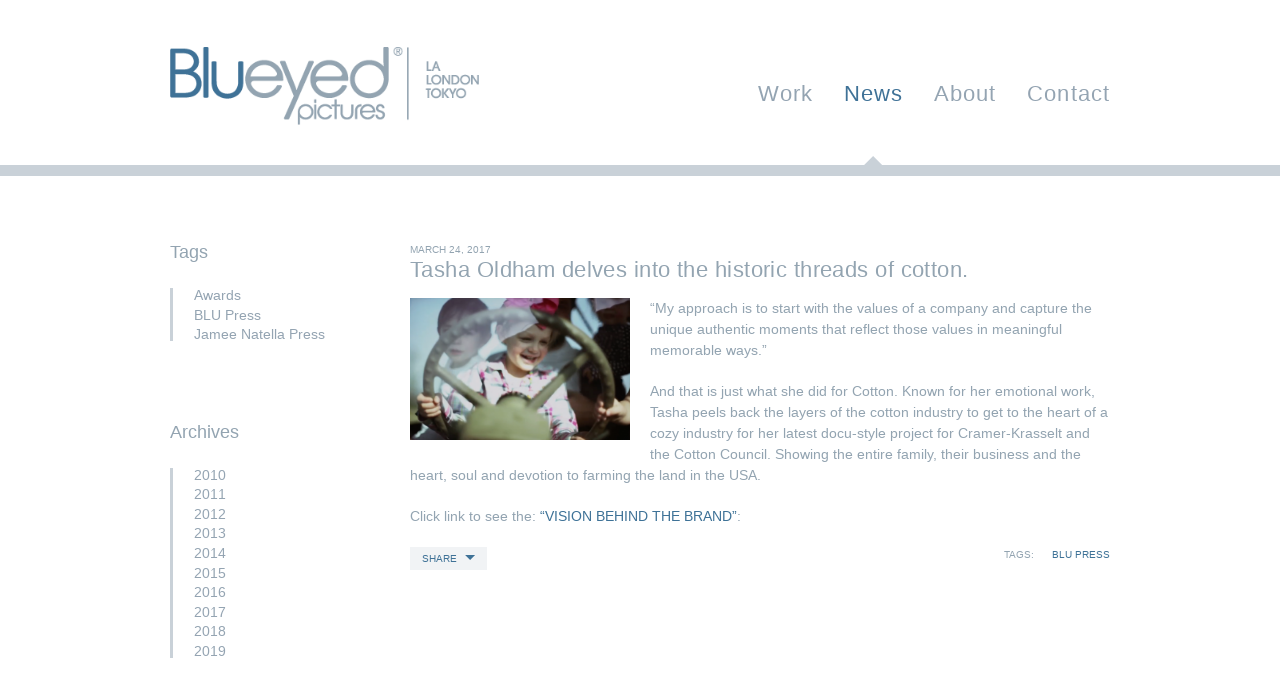

--- FILE ---
content_type: text/css
request_url: https://www.blueyedpictures.com/sites/default/files/css/css_FEhGqrPHuNDTU89M07lcHFCP0QwC2qZOLEf6mSy1q94.css
body_size: 8627
content:
html,body,div{margin:0;padding:0;border:0;outline:0;font-size:100%;vertical-align:baseline;font:inherit;}h1,h2,h3,h4,h5,h6{margin:0;padding:0;border:0;outline:0;font-size:100%;vertical-align:baseline;font:inherit;font-weight:bold;}a,p,ul,ol,li,img,span,strong,em{margin:0;padding:0;border:0;outline:0;font-size:100%;vertical-align:baseline;font:inherit;}table,tbody,tfoot,thead,tr,th,td{margin:0;padding:0;border:0;outline:0;font-size:100%;vertical-align:baseline;font:inherit;}applet,object,iframe,blockquote,pre,abbr,acronym,address,big,cite,code,del,dfn,font,ins,kbd,q,s,samp,small,strike,sub,sup,tt,var,b,u,i,center,dl,dt,dd,caption,fieldset,form,label,legend{margin:0;padding:0;border:0;outline:0;font-size:100%;vertical-align:baseline;font:inherit;}article,aside,figure,footer,header,hgroup,section{margin:0;padding:0;border:0;outline:0;font-size:100%;vertical-align:baseline;font:inherit;}canvas,details,embed,figcaption,menu,nav,output,ruby,summary,time,mark,audio,video{margin:0;padding:0;border:0;outline:0;font-size:100%;vertical-align:baseline;font:inherit;}article,aside,details,figcaption,figure,footer,header,hgroup,menu,nav,section{display:block;}body{line-height:1;}b,strong{font-weight:bold;}em,i{font-style:italic;}ol,ul{list-style:none;}blockquote,q{quotes:none;}blockquote:before,blockquote:after,q:before,q:after{content:'';content:none;}:focus{outline:0;}ins{text-decoration:none;}del{text-decoration:line-through;}table{border-collapse:collapse;border-spacing:0;}
.grid-1,.grid-2,.grid-3,.grid-4,.grid-5,.grid-6,.grid-7,.grid-8,.grid-9,.grid-10,.grid-11,.grid-12,.grid-13,.grid-14,.grid-15,.grid-16,.grid-17,.grid-18,.grid-19,.grid-20,.grid-21,.grid-22,.grid-23,.grid-24{position:relative;margin-left:10px;margin-right:10px;}.container-12 .block .omega-grid,.container-16 .block .omega-grid,.container-24 .block .omega-grid{position:relative;margin-left:-10px;margin-right:-10px;}
.clearfix:after{font-size:0;}#skip-link{left:50%;margin-left:-5.25em;margin-top:0;position:absolute;width:auto;z-index:50;}#skip-link a,#skip-link a:link,#skip-link a:visited{background:#444;background:rgba(0,0,0,0.6);color:#fff;display:block;padding:1px 10px 2px 10px;text-decoration:none;-khtml-border-radius:0 0 10px 10px;-moz-border-radius:0 0 10px 10px;-o-border-radius:0 0 10px 10px;-webkit-border-top-left-radius:0;-webkit-border-top-right-radius:0;-webkit-border-bottom-left-radius:10px;-webkit-border-bottom-right-radius:10px;border-radius:0 0 10px 10px;}#skip-link a:hover,#skip-link a:active,#skip-link a:focus{outline:0;}.inline li,.tabs li,.breadcrumb li{list-style:none;display:inline;margin-right:0.5em;}.item-list li{list-style:none;}.pager li{display:inline;margin-right:0.25em;}img{vertical-align:bottom;}.field-label-inline .field-label,.field-label-inline .field-items,.field-label-inline .field-item{display:inline;}
::-moz-focus-inner{border:0;padding:0;}input[type="search"]::-webkit-search-decoration{display:none;}input,button,select,textarea{margin:0;vertical-align:middle;}button,input[type="reset"],input[type="submit"],input[type="button"]{-webkit-appearance:none;-moz-border-radius:11px;-webkit-border-radius:11px;-moz-background-clip:padding;-webkit-background-clip:padding;background-clip:padding-box;border-radius:11px;background:#ddd url(/sites/all/themes/omega/omega/images/button.png) repeat-x;background:-webkit-gradient(linear,left top,left bottom,color-stop(0,#fff),color-stop(1,#ddd));background:-moz-linear-gradient(top center,#fff 0%,#ddd 100%);border:1px solid;border-color:#ddd #bbb #999;cursor:pointer;color:#333;font:bold 12px/1.2 Arial,sans-serif;outline:0;overflow:visible;padding:3px 10px 4px;text-shadow:#fff 0 1px 1px;width:auto;*padding-top:2px;*padding-bottom:0px;}button{*padding-top:1px;*padding-bottom:1px;}textarea,select,input[type="date"],input[type="datetime"],input[type="datetime-local"],input[type="email"],input[type="month"],input[type="number"],input[type="password"],input[type="search"],input[type="tel"],input[type="text"],input[type="time"],input[type="url"],input[type="week"]{-webkit-appearance:none;-moz-border-radius:0;-webkit-border-radius:0;border-radius:0;-webkit-box-sizing:border-box;-moz-box-sizing:border-box;box-sizing:border-box;-moz-background-clip:padding;-webkit-background-clip:padding;background-clip:padding-box;background-color:#fff;border:1px solid;border-color:#848484 #c1c1c1 #e1e1e1;color:#000;outline:0;padding:2px 3px;font-size:13px;font-family:Arial,sans-serif;height:1.8em;*padding-top:2px;*padding-bottom:1px;*height:auto;}input.placeholder_text,textarea.placeholder_text,input:-moz-placeholder,textarea:-moz-placeholder{color:#888;}::-webkit-input-placeholder{color:#888;}button:focus,button:active,input:focus,input:active,select:focus,select:active,textarea:focus,textarea:active{-moz-box-shadow:#06f 0 0 7px;-webkit-box-shadow:#06f 0 0 7px;box-shadow:#06f 0 0 7px;z-index:1;}input[type="file"]:focus,input[type="file"]:active,input[type="radio"]:focus,input[type="radio"]:active,input[type="checkbox"]:focus,input[type="checkbox"]:active{-moz-box-shadow:none;-webkit-box-shadow:none;box-shadow:none;}select[disabled],textarea[disabled],input[type="date"][disabled],input[type="datetime"][disabled],input[type="datetime-local"][disabled],input[type="email"][disabled],input[type="month"][disabled],input[type="number"][disabled],input[type="password"][disabled],input[type="search"][disabled],input[type="tel"][disabled],input[type="text"][disabled],input[type="time"][disabled],input[type="url"][disabled],input[type="week"][disabled]{background-color:#eee;}button[disabled],input[disabled],select[disabled],select[disabled] option,select[disabled] optgroup,textarea[disabled]{-moz-box-shadow:none;-webkit-box-shadow:none;box-shadow:none;-webkit-user-select:none;-moz-user-select:none;user-select:none;color:#888;cursor:default;}textarea,select[size],select[multiple]{height:auto;}@media (-webkit-min-device-pixel-ratio:0){select{background-image:url(/sites/all/themes/omega/omega/images/select-arrow.gif);background-repeat:no-repeat;background-position:right center;padding-right:20px;}select[size],select[multiple]{background-image:none;padding:0;}}textarea{min-height:40px;overflow:auto;resize:vertical;width:100%;}optgroup{color:#000;font-style:normal;font-weight:normal;}.ie6-button,* html button{background:#ddd url(/sites/all/themes/omega/omega/images/button.png) repeat-x;border:1px solid;border-color:#ddd #bbb #999;cursor:pointer;color:#333;font:bold 12px/1.2 Arial,sans-serif;padding:2px 10px 0px;overflow:visible;width:auto;}* html button{padding-top:1px;padding-bottom:1px;}.ie6-input,* html textarea,* html select{background:#fff;border:1px solid;border-color:#848484 #c1c1c1 #e1e1e1;color:#000;padding:2px 3px 1px;font-size:13px;font-family:Arial,sans-serif;vertical-align:top;}* html select{margin-top:1px;}.placeholder_text,.ie6-input-disabled,.ie6-button-disabled{color:#888;}.ie6-input-disabled{background:#eee;}
body{font:13px/1.5 Verdana,Helvetica,Arial,sans-serif;}a:link,a:visited{color:#0062A0;text-decoration:underline;}a:hover{color:#202124;text-decoration:none;}a:active{color:#202124;text-decoration:none;color:#000;}hr{margin:0;padding:0;border:none;height:1px;background:#5294c1;}h1,h2,h3,h4,h5,h6{letter-spacing:-0.05em;font-family:Georgia,'Times New Roman',serif;}h1{font-size:36px;}h2{font-size:28px;}h1.site-name,h2.site-name{font-size:36px;}h2.block-title{font-size:18px;margin:0;}h2.node-title{font-size:28px;}h3{font-size:21px;}h4{font-size:19px;}h5{font-size:17px;}h6{font-size:15px;}ol{list-style:decimal;}ul{list-style:disc;}ul ul,ol ol{padding-top:0.5em;}.node ol,.node ul{padding-left:1.2em;}.node ul.inline,.node ol.inline{padding-left:0;}p,dl,hr,h1,h2,h3,h4,h5,h6,ol,ul,pre,table,address,fieldset{margin-bottom:20px;}dt,.admin h3{font-size:18px;margin:0;}dd{padding-left:10px;font-size:0.9em;font-style:italic;margin-bottom:20px;}
.logo-img{float:left;margin-right:20px;}.site-name-slogan{float:left;}.site-name{margin-top:20px;}.site-name a{text-decoration:none;}.site-name,.site-slogan{margin-bottom:0;line-height:1em;}.site-slogan{font-weight:normal;}
.menu{margin:0;padding:0;}.menu li{list-style:none;}
.form-actions input{margin-right:0.5em;}.form-actions input:hover{background:#FFFFFF;}label{font-weight:bold;}
body{font-size:13px;font-family:"Helvetica Neue",helvetica,arial,verdana,sans-serif;font-weight:200;color:#93a4b1;line-height:1.3;min-width:320px;}h1,h2,h3,h4{font-family:"Helvetica Neue",helvetica,arial,verdana,sans-serif;font-weight:200;line-height:1.2em;}h1,h2,h2.block-title{font-size:18px;margin-bottom:10px;letter-spacing:.02em;}h1#page-title{line-height:1;text-transform:capitalize;}h4{font-size:18px;font-weight:500;margin-bottom:0;}b,strong{font-weight:500;}img{max-width:100%!important;height:auto!important;}.ie img{width:100%!important;}.ie7 img{-ms-interpolation-mode:bicubic;}blockquote{margin-bottom:20px;}small{font-size:.75em;}big{font-size:30px;font-weight:500;}hr{background:#93A4B1;}a:link{color:#3e7297;text-decoration:none;}a:visited{color:#3d7196;text-decoration:none;}a:hover,a:focus{color:#3d7196;outline:0 none;}a:active,li a.active{color:#3d7196;text-decoration:none;}.not-front #zone-branding-wrapper{border-bottom:3px solid #c9d1d8;}#zone-branding{padding:35px 0 29px;}.branding-data{margin:0 14.75%;}.logo-img{text-align:center;float:none;margin-right:0;}#zone-header-wrapper{background-color:#c9d1d8;color:#fff;}.field-name-field-tagline{font-size:15px;text-align:center;padding:0;}#zone-preface-wrapper{margin-bottom:20px;}.not-front #zone-content-wrapper{border-top:4px solid #c9d1d8;}.not-front #zone-content{margin-top:30px;}.sidebar-first #zone-content{position:relative;}#region-sidebar-first{margin-bottom:28px;}#region-sidebar-first .block,#region-sidebar-second .block{margin-bottom:30px;}#region-sidebar-first h2.block-title{margin-bottom:10px;font-weight:500;letter-spacing:0;font-size:16px;}.front #region-content{margin:0;}#zone-footer-wrapper{margin:25px 0 20px;}input.placeholder_text,textarea.placeholder_text,input:-moz-placeholder,textarea:-moz-placeholder{color:#94a4b2;}::-webkit-input-placeholder{color:#94a4b2;}textarea,select,input[type="date"],input[type="datetime"],input[type="datetime-local"],input[type="email"],input[type="month"],input[type="number"],input[type="password"],input[type="search"],input[type="tel"],input[type="text"],input[type="time"],input[type="url"],input[type="week"]{border-color:#c9d1d8;color:#94a4b2;padding:3px 8px 4px;-webkit-box-shadow:inset 0 1px 1px rgba(0,0,0,0.075)!important;-moz-box-shadow:inset 0 1px 1px rgba(0,0,0,0.075)!important;-ms-box-shadow:inset 0 1px 1px rgba(0,0,0,0.075)!important;-o-box-shadow:inset 0 1px 1px rgba(0,0,0,0.075)!important;box-shadow:inset 0 1px 1px rgba(0,0,0,0.075)!important;height:2.2em;font-size:14px;}button,input[type="reset"],input[type="submit"],input[type="button"]{color:#fff;border:1px solid #c9d1d8;-moz-border-radius:0;-webkit-border-radius:0;-webkit-box-shadow:none;-moz-box-shadow:none;-ms-box-shadow:none;-o-box-shadow:none;box-shadow:none;border-radius:0;background:#c9d1d8;text-transform:uppercase;overflow:visible;text-shadow:none;padding:8px 15px 6px;font-size:14px;}.view-latest-news .view-footer a{width:auto;padding:.25em 1.75em;background:#3e7297;color:#fff;font-size:10px;display:inline-block;text-transform:uppercase;font-weight:400;}.view-latest-news .view-footer{position:relative;text-align:right;}.view-latest-news .view-footer a:after{content:"";position:absolute;top:50%;width:100%;left:0;border-bottom:2px solid #f2f3f5;z-index:-1;}.compact-form-label{top:0;left:0;font-size:14px;font-weight:300;padding:3px 8px 4px;}select:focus{outline:none!important;}.mnav{width:100%;}@media (-webkit-min-device-pixel-ratio:0){select{background-image:url(/sites/all/themes/blueyed/images/select-arrow.gif);}}#region-menu nav.navigation{text-align:center;margin-top:28px;}#main-menu{font-size:18px;display:block;margin:0;}#main-menu li{letter-spacing:normal;padding:0;margin:0 .5em;}#main-menu li.first{margin-left:0;}#main-menu li.last{margin-right:0;}#main-menu li a{color:#94a4b2;font-weight:200;padding:0;margin:0;position:relative;}#main-menu li a:hover{text-decoration:none;}#main-menu li a.active,#main-menu li.active-trail a{color:#3f7297;font-weight:500;}#region-sidebar-first ul.views-summary,#region-sidebar-first .view-header{display:none;}#region-sidebar-first .view-header{font-size:10px;letter-spacing:1px;text-transform:uppercase;margin-bottom:-1em;}#block-views-spot-terms-block-1{margin-bottom:1em!important;}.mobile-select-select{width:100%;}#region-sidebar-first ul.menu,#region-sidebar-first ul.views-summary{border-left:3px solid #c9d1d8;margin-right:10px;}#region-sidebar-first ul.menu li,#region-sidebar-first ul.views-summary li{font-size:14px;line-height:1;margin-bottom:8px;list-style:none outside none;margin:0 0 .4em 1.5em;padding:0;}#region-sidebar-first ul.menu li.last,#region-sidebar-first ul.views-summary li.last{margin-bottom:0;}#region-sidebar-first ul.menu li a,#region-sidebar-first ul.views-summary li a,.views-field-field-term-director a,.views-field-field-tags a{color:#94a4b2;-webkit-transition:color 200ms ease-in-out;-moz-transition:color 200ms ease-in-out;transition:color 200ms ease-in-out;}.views-field-field-term-director a.active,.views-field-field-tags a.active{color:#94a4b2;}#region-sidebar-first ul.menu li a,#region-sidebar-first ul.views-summary li a{display:block;}#region-sidebar-first ul.menu li a:hover,#region-sidebar-first ul.views-summary li a:hover,.views-field-field-term-director a:hover,.views-field-field-tags a:hover{color:#3e7297;}#region-sidebar-first ul.menu li a.active,#region-sidebar-first ul.views-summary li a.active{color:#3f7297;font-weight:500;}#region-sidebar-first .menu-level-2 .menu .menu,#region-sidebar-first .menu-level-3 .menu .menu{padding-left:0;border-left:none;margin-top:10px;margin-bottom:10px;}#region-sidebar-first .menu-level-2 .menu .menu li,#region-sidebar-first .menu-level-3 .menu .menu li{margin:0 0 .4em 1.7em;list-style-type:square;font-size:9px;color:#C9D1D8;line-height:16px;}#region-sidebar-first .menu-level-2 .menu .menu li a,#region-sidebar-first .menu-level-3 .menu .menu li a{font-size:15px;position:relative;top:2px;padding-left:4px;}a.nolink,li.nolink span{cursor:default;color:#94A4B2!important;text-transform:none;font-weight:500!important;}a.nolink:hover{text-decoration:none;}#block-menu-menu-social-networks{margin-bottom:1em;}#block-menu-menu-social-networks .content .menu{text-align:center;}#block-menu-menu-social-networks .content .menu li{list-style:none outside none;display:-moz-inline-stack;display:inline-block;margin:0 8px;padding:0;}#block-menu-menu-social-networks .content .menu li.first{margin-left:0;}#block-menu-menu-social-networks .content .menu li.last{margin-right:0;}#block-menu-menu-social-networks .content .menu li a{display:-moz-inline-stack;display:inline-block;text-indent:-9999px;height:20px;}#block-menu-menu-social-networks .content .menu li a.facebook{background:url(/sites/all/themes/blueyed/images/Social_Facebook.png) 0 0 no-repeat;width:10px;}#block-menu-menu-social-networks .content .menu li a.twitter{background:url(/sites/all/themes/blueyed/images/Social_Twitter.png) 0 0 no-repeat;width:29px;}#block-menu-menu-social-networks .content .menu li a.youtube{background:url(/sites/all/themes/blueyed/images/Social_YouTube.png) 0 0 no-repeat;width:22px;}#block-menu-menu-social-networks .content .menu li a.instagram{background:url(/sites/all/themes/blueyed/images/Social_Instagram.png) 0 0 no-repeat;width:21px;}.ie7 #block-menu-menu-social-networks .content .menu li,.ie7 #block-menu-menu-social-networks .content .menu li a{zoom:1;display:inline!important;}.ie7 #block-menu-menu-social-networks .content .menu li a{text-indent:0;font-size:0;}#block-multiblock-1{float:left;border-left:1px solid #f1f3f5;padding-left:1.5em;margin-left:1.5em;}#block-multiblock-1 .block-title{display:none;}#block-multiblock-1 form input.form-text{font-size:10px;width:10em;margin-right:.5em;}#block-multiblock-1 form input.form-submit{background-color:#93a4b1;padding:4px 0;width:8em;font-size:10px;}#block-multiblock-1 form .form-type-textfield{float:left;margin:0;}#block-views-featured-videos-block-1 .content{padding-bottom:25px;}.frontpage-features .flex-nav-container{margin:0;}.flexslider{background:none;border:none;position:relative;-webkit-border-radius:0;-moz-border-radius:0;-o-border-radius:0;border-radius:0;zoom:1;}.frontpage-features .flex-caption{width:100%;padding:5px 0;margin:0;position:absolute;left:0;bottom:0;top:auto;background:#3f7297;color:#fff;text-shadow:none;font-size:11px;line-height:18px;font-weight:500;letter-spacing:.02em;}.frontpage-features .flex-caption a{color:#fff;}.frontpage-features .flex-caption br{display:none;}.frontpage-features .flex-caption span{display:inline-block;padding:3px 16px;}.frontpage-features .flex-caption span.client{border-left:1px solid #6a8ba5;}.frontpage-features .flex-caption span.director a{background:url(/sites/all/themes/blueyed/images/arrow_link.png) 100% 50% no-repeat;padding-right:15px;}.frontpage-features .flex-caption span.director a:hover{text-decoration:none;}.frontpage-features .flex-caption small{display:none;}.frontpage-features .flex-direction-nav{display:none;}.flex-direction-nav li .prev{left:-25px;border-right-color:#3d7196;border-left:0;}.flex-direction-nav li .next{border-right:0;border-left-color:#3d7196;right:-25px;}.flex-direction-nav li a{width:0;height:0;margin:8px 0 0;display:block;position:absolute;top:64%;cursor:pointer;text-indent:-999em;background:none;border:19px solid #FFF;}.view-tweets .flex-direction-nav li .prev{left:auto;right:26px;border-right-color:#93a4b1;}.view-tweets .flex-direction-nav li .next{right:10px;border-left-color:#93a4b1;}.view-tweets .flex-direction-nav li a{display:none;border-color:#F1F3F5;border-width:10px;top:5px;}.frontpage-features .flex-control-nav{bottom:-25px;line-height:0;display:none;}.frontpage-features .flex-control-nav li a{width:8px;height:5px;display:block;background:#94a4b2;}.frontpage-features .flex-control-nav li a.active{background-color:#3f7297;}.view-tweets .view-content{float:left;width:100%;background:url(/sites/all/themes/blueyed/images/twitter-avatar-2x.png) 0 0 no-repeat;background-size:48px auto;}.lt-ie9 .view-tweets .view-content{background:url(/sites/all/themes/blueyed/images/twitter-avatar.png) 0 0 no-repeat;}#flexslider_views_slideshow_main_tweets-block{margin-left:70px;}.view-creative .grid-4{margin-bottom:4px;}.view-creative .views-field-description{background-color:#f1f3f5;padding:15px 30px 40px;position:relative;}.view-creative .views-field-description h2{margin-bottom:5px;font-weight:500;}.view-creative .views-field-description p{display:none;}.views-field-description div.more{display:block;position:absolute;bottom:20px;}.view-creative .views-field-description a{font-weight:500;}.view-creative.views-field-description a:hover{text-decoration:none;}.view-creative .views-field-description,.view-creative .views-field-description a{-webkit-transition:color,background-color 300ms linear;-moz-transition:color,background-color 300ms linear;-o-transition:color,background-color 300ms linear;-ms-transition:color,background-color 300ms linear;transition:color,background-color 300ms linear;}.view-creative .views-field-description:hover{background-color:#C9D1D8;}.view-creative .views-field-description:hover,.view-creative .views-field-description:hover a{color:#fff;cursor:pointer;-webkit-transition-delay:0;-moz-transition-delay:0;-o-transition-delay:0;-ms-transition-delay:0;transition-delay:0;}.view-directors .group{padding-top:32%;}.view-directors .group .views-row{display:none;position:absolute;top:0;left:0;right:0;z-index:1;}.view-directors .group .views-row-1{display:block;z-index:2;}.view-directors .group h3{font-size:15px;margin:0;}#spots li,#spots li .views-field-field-video a{display:block;float:left;}.node-type-spot #page-title{font-size:30px;}#block-views-related-videos-block{margin-top:15px;position:relative;}#block-views-related-videos-block h2.block-title{font-weight:200;font-size:14px;margin-bottom:15px;}#block-views-related-videos-block h2.block-title strong{font-weight:500;}.view-related-videos .views-row{margin-bottom:60px;}.node-reel .field-name-body{padding-left:30px;border-left:1px solid #c9d1d8;margin-top:30px;}.node-article.node-teaser{margin-bottom:40px;}.node-article.view-mode-full .grid-3{margin-right:20px;margin-bottom:20px;display:block;}.node-article.view-mode-full .group-right{float:none;width:auto;display:block;}.twitter_img{float:left;display:block;width:50px;margin-right:-50px;}.view-tweets .flexslider{background-color:#F1F3F5;}.view-tweets .flexslider .slides > li .views-field-text{font-size:14px;line-height:18px;}.view-tweets .flexslider .slides > li .views-field-text .field-content{display:block;position:relative;padding:13px 17px 17px;}.view-tweets .flexslider .slides > li .views-field-text .field-content .diamond,.view-tweets .flexslider .slides > li .views-field-text .field-content:before{content:"";position:absolute;top:30px;left:-12px;margin-top:-12px;border-top:12px solid #F1F3F5;border-left:12px solid #fff;}.ie8 .view-tweets .flexslider .slides > li .views-field-text .field-content:before{display:none;}.view-tweets .flexslider .slides > li .views-field-text .field-content a,{font-weight:500;}#block-views-instagram-pics-block .flexslider li{margin-bottom:20px;background-color:#f1f3f5;text-align:center;font-size:12px;}#block-views-instagram-pics-block .flexslider li > div{padding:10px;}#block-views-instagram-pics-block .flexslider li img{border:1px solid #e4e8eb;display:block;}#block-views-instagram-pics-block .flexslider li .caption{margin:20px 0 10px;font-weight:200;}#block-views-instagram-pics-block .view-header,#block-views-tweets-block .view-header p,.view-latest-news .view-header p{font-size:10px;text-transform:uppercase;font-weight:500;margin-bottom:1em;}.view-latest-news .view-header p{margin-left:10px;}.view-latest-news{margin-bottom:2.75em;}.view-latest-news .views-row-last .node-article.node-teaser{margin-bottom:2.5em;}#block-views-instagram-pics-block .view-header p strong{color:#3f7297;}#block-block-19{display:none;}.view-our-team .views-row{margin-bottom:30px;}.view-our-team .views-field-field-image{margin-right:20px;}.view-our-team .views-field-title h2{font-size:20px;color:#788d9e;margin-bottom:0;line-height:1;position:relative;top:-3px;}.view-our-team .views-field-title h2 a{color:#788d9e;}.view-our-team .views-field-field-job-title{color:#788d9e;line-height:normal;}.view-our-team .views-field-field-guilty-pleasure{color:#c9d1d8;font-size:17px;line-height:1;margin:.5em 0;}.view-our-team .views-field-field-guilty-pleasure .field-content{font-style:italic;}.view-our-team .views-field-body a{color:#3f7098;}.node-team-member .field-name-body{margin-top:20px;}.view-the-satisfied .views-row-odd{margin-left:0;}.view-the-satisfied .views-row-even{margin-right:0;}.view-the-satisfied .views-row{margin-bottom:25px;}.quote-by{top:-10px;margin-top:-5px;position:relative;}.quote-by br{display:none;}.quote-by strong{font-size:22px;font-weight:300;display:block;}.quote-by em{font-weight:500;display:block;font-size:11px;}#node-page-80 .grid-1{text-align:left;}#node-page-80 .grid-8{margin-bottom:35px;}#node-page-80 .grid-1{margin-bottom:10px;}#node-page-80 .grid-8 h2{line-height:1;}#block-views-offices-block h2.block-title{margin-bottom:0;}.view-offices ul.clearfix{margin-bottom:0;}.view-careers .view-content ul{margin-bottom:0;}.view-careers .view-content li{margin:0;}.view-careers .view-content li .views-field-field-office{font-size:18px;}.view-careers .view-content li .views-field-title a{font-weight:200;}#campaignmonitor-subscribe-form .form-text{width:99%;}.views-spot-title h3{font-size:16px;padding:0 0 5px;margin:-3px 0 0;line-height:1;}.views-row.views-spot{margin-bottom:40px;}.views-spot .views-field,.view-related-videos .views-field,.view-spot-video-information .views-field{border-left:1px solid #c9d1d8;}.views-spot .views-field-field-video,.view-related-videos .views-field-field-video{border:none;}.spot-info{padding-top:5px;padding-left:20px;}.views-spot-title{padding-top:0;margin-top:20px;}.spot-info .views-label,.node-spot .field-label{float:left;width:80px;font-size:11px;line-height:12px;font-weight:200;text-transform:uppercase;}.spot-info div.field-content,.node-spot .field-label-inline .field-items{font-size:12px;line-height:1em;float:left;width:64%;}.node-spot .field-name-field-video{padding-bottom:15px;}.node-spot .field-name-field-video .even{background:#000 url(/sites/all/themes/blueyed/images/loading.gif) center center no-repeat;}.attachment .view-director-spots .views-row{margin-bottom:10px;}.attachment .view-director-spots .views-row .views-field-description p:first-child strong:first-child{font-size:30px;}.attachment .view-director-spots .views-row .views-field-description{line-height:20px;}#block-views-related-videos-block .contextual-links-wrapper{display:none!important;}#block-menu-block-4 .content .menu{border-bottom:3px solid #c9d1d8;float:left;width:100%;margin-bottom:40px;}#block-menu-block-4 .content .menu li{float:left;margin:0;padding:0;list-style:none;font-size:14px;line-height:30px;position:relative;top:3px;}#block-menu-block-4 .content .menu li a{color:#93a4b1;display:block;margin:0 .65em;text-align:center;padding-bottom:11px;}#block-menu-block-4 .content .menu li a:hover{text-decoration:none;}#block-menu-block-4 .content .menu li.active-trail{position:relative;}#block-menu-block-4 .content .menu li.active-trail a,#block-menu-block-4 .content .menu li a.active{color:#3d7196;font-weight:500;position:relative;background:#fff;z-index:2;font-size:18px;border-style:solid;border-width:0 1px;border-color:#fff #c9d1d8;padding-left:15px;padding-right:15px;margin:0 .65em;}#block-menu-block-4 .content .menu li.first.active-trail a,#block-menu-block-4 .content .menu li.first a.active{margin-left:0;}#block-menu-block-4 .content .menu li.active-trail a:after,#block-menu-block-4 .content .menu li a.active:after{display:block;width:0;height:0;border:9px solid #fff;border-bottom:none;border-top-color:#3d7196;position:absolute;bottom:2px;left:50%;content:"";z-index:1;margin-left:-9px;margin-top:10px;}.page-now #page-title-element,.node-type-spot #page-title-element,.context-connect #page-title-element,.node-type-career #page-title-element,.node-type-team-member #page-title-element{position:static!important;clip:auto!important;overflow:visible;height:auto;}.page-node-3 #page-title-element{position:absolute!important;clip:rect(1px 1px 1px 1px)!important;overflow:hidden;height:1px;}.thin{font-weight:300;}.node ul.grid{padding:0;}.field .field-label{font-weight:500;}#messages{padding-bottom:8%;margin-top:-3%;margin-bottom:-4%;}div.messages{background-position:0 0;background-repeat:no-repeat;border:none;padding:10px 20px;}div.status,div.warning,div.error{color:#fff;}div.status{background-image:linear-gradient(bottom,#3f7297 6%,#628baa 53%);background-image:-o-linear-gradient(bottom,#3f7297 6%,#628baa 53%);background-image:-moz-linear-gradient(bottom,#3f7297 6%,#628baa 53%);background-image:-webkit-linear-gradient(bottom,#3f7297 6%,#628baa 53%);background-image:-ms-linear-gradient(bottom,#3f7297 6%,#628baa 53%);}div.warning{background-image:linear-gradient(bottom,#aebac4 6%,#c9d1d8 53%);background-image:-o-linear-gradient(bottom,#aebac4 6%,#c9d1d8 53%);background-image:-moz-linear-gradient(bottom,#aebac4 6%,#c9d1d8 53%);background-image:-webkit-linear-gradient(bottom,#aebac4 6%,#c9d1d8 53%);background-image:-ms-linear-gradient(bottom,#aebac4 6%,#c9d1d8 53%);}div.error{background-image:linear-gradient(bottom,#963f46 6%,#a86262 53%);background-image:-o-linear-gradient(bottom,#963f46 6%,#a86262 53%);background-image:-moz-linear-gradient(bottom,#963f46 6%,#a86262 53%);background-image:-webkit-linear-gradient(bottom,#963f46 6%,#a86262 53%);background-image:-ms-linear-gradient(bottom,#963f46 6%,#a86262 53%);}@media all and (max-width:739px){.grid-1,.grid-2,.grid-3,.grid-4,.grid-5,.grid-6,.grid-7,.grid-8,.grid-9,.grid-10,.grid-11,.grid-12{position:relative;}li[class*="grid"]{list-style:none outside none;}.ds-2col .group-left,.ds-2col .group-right{float:none;width:auto;}.front .node-article.node-teaser .group-left{}.ds-2col .group-left{margin-bottom:1em;}.view-directors .group{float:left;width:47.5%;margin-bottom:15px;}.view-directors .group:nth-child(odd){margin-right:2.5%;}.view-directors .group:nth-child(even){margin-left:2.5%;}.view-director-spots .view-content .views-row,.view-spots-by-tag-pages- .views-row{margin-bottom:30px;}.view-director-spots .attachment .view-content .views-row{margin-bottom:10px;}.attachment .view-director-spots .views-field-field-image{margin-bottom:20px;}.view-related-videos .views-row{margin-bottom:30px;}select.mnav{width:100%;height:1.9em;padding-bottom:0;padding-top:2px;padding-right:0;}.mobile-hidden{display:none;}.view-creative .views-field-description{padding:6px 10px;}.view-creative .views-field-description h2{font-size:17px;margin-bottom:0;}.view-creative .views-field-description div.more{display:block;position:absolute;top:50%;right:10px;width:19px;overflow:hidden;height:18px;margin-top:-9px;}.view-creative .views-field-description .more a{font-weight:500;display:block;text-indent:-9999px;transform:rotate(45deg);-ms-transform:rotate(45deg);-webkit-transform:rotate(45deg);-o-transform:rotate(45deg);-moz-transform:rotate(45deg);background-color:#C9D1D8;width:15px;height:15px;position:absolute;top:50%;left:-50%;margin-top:-7px;}.view-creative .views-field-description:hover .more a{background-color:#fff;}#node-page-13 .grid-3 ul{margin-bottom:0;}.view-press .views-field-field-image div.field-content{height:auto!important;margin-bottom:10px;}.view-press .attachment .view-content .views-row .views-field-field-image img{max-width:40%!important;}.page-now #region-sidebar-second{border-top:3px solid #f1f3f5;margin-top:20px;padding-top:20px;}.page-now #region-sidebar-second .block{margin-bottom:0;}.view-our-team .views-field-field-image{margin-right:20px;float:left;width:40%;}div.view-our-team .views-row{float:left;width:100%;display:block;clear:left;padding:0;}div.view-our-team .views-row-last{margin-bottom:0;}.node-team-member .group-left,.node-team-member .group-right{float:none;width:auto;}.node-team-member .group-left{width:50%;margin-bottom:20px;}#block-multiblock-1{display:none;}.frontpage-features .flexslider .slides > li{padding-bottom:34px;background-color:#3f7297;}#block-views-tweets-block{margin:-2em 0 -1em;}}@media only screen and (-webkit-min-device-pixel-ratio:2){body,h1,h2,h3,h4{font-weight:200;}#main-menu li{font-weight:500;}#block-menu-menu-social-networks .content .menu li a.facebook{background-image:url(/sites/all/themes/blueyed/images/Social_Facebook_2x.png);background-size:10px 20px;}#block-menu-menu-social-networks .content .menu li a.twitter{background:url(/sites/all/themes/blueyed/images/Social_Twitter_2x.png) 0 0 no-repeat;background-size:29px 20px;}#block-menu-menu-social-networks .content .menu li a.youtube{background:url(/sites/all/themes/blueyed/images/Social_YouTube_2x.png) 0 0 no-repeat;background-size:22px 20px;}#block-menu-menu-social-networks .content .menu li a.instagram{background:url(/sites/all/themes/blueyed/images/Social_Instagram_2x.png) 0 0 no-repeat;background-size:21px 20px;}}.search-results li:nth-child(3n+1){margin-left:0;}.search-results li:nth-child(3n+3){margin-right:0;}.search-results .search-snippet-info{padding-left:0;}.tabs + #block-menu-block-4{margin-top:40px;}.node-links ul.inline li,.node ul.links.inline li{display:block;float:left;padding:0;}.node-links ul.inline li a,.node ul.links.inline li a,a.addthis_button{color:#3f7297;font-size:10px;text-transform:uppercase;background:#f1f3f5;display:inline-block;padding:4px 12px;font-weight:500;}.node-links ul.inline li a:hover,.node ul.links.inline li a,a.addthis_button{text-decoration:none;}.node-page .field-name-body li{line-height:30px;}.field-name-post-date{font-size:10px;text-transform:uppercase;font-weight:500;}.ie .view-press .views-field-field-image div.field-content img,.ie #node-page-80 .grid-1 img{width:auto!important;}.view-work .view-header{margin-bottom:20px;}.field-name-addthis-button{float:left;}.addthis_button:after{content:"";display:inline-block;margin-left:.8em;border:5px solid #f1f3f5;border-top-color:#3f7297;border-bottom:none;position:relative;top:-2px;}.field-name-field-article-tags{float:right;font-size:10px;text-transform:uppercase;}.field-name-field-article-tags .field-item{margin-left:1em;}.field-name-field-article-tags .field-label{margin-right:.5em;}.atm-i{background:#f1f3f5;border:none;padding:4px 0 0;margin:0;box-shadow:0 5px 7px -6px #ccc;-moz-box-shadow:0 5px 7px -6px #ccc;-webkit-box-shadow:0 5px 7px -6px #ccc;-moz-border-radius:0;-webkit-border-radius:0;border-radius:0;}#at15s.atm{margin-top:-3px;}.atm-s a,#at_hover.atm-s a{color:#3f7297!important;}#at_hover.atm-s .at_bold{font-weight:200!important;}.atm-s a:hover,#at_hover.atm-s a:hover{background:#3f7297;text-decoration:none;color:#fff!important;}.view-spot-long-title .view-content{float:left;}.view-spot-long-title .view-footer{float:right;}.spot-long-title{font-size:14px;margin-bottom:20px;}.spot-long-title strong{text-transform:uppercase;color:#3d7196;font-size:13px;font-weight:500;}.prev-next-wrap{position:absolute;top:0;right:0;}.prev-next-wrap .prev,.prev-next-wrap .next{display:inline-block;border:9px solid #fff;text-indent:-999em;width:0;height:0;}.prev-next-wrap .prev{border-right-color:#3d7196;border-left:none;}.prev-next-wrap .next{border-left-color:#3d7196;border-right:none;margin-left:5px;}.prev-next-wrap .prev.disabled{border-right-color:#93a4b1;}.prev-next-wrap .next.disabled{border-left-color:#93a4b1;}li.playing .views-field-field-video{position:relative;}li.playing .views-field-field-video:before{content:"";position:absolute;bottom:0;left:0;right:0;background-color:transparent;text-align:center;letter-spacing:3px;top:0;line-height:2.6em;font-size:9px;border:6px solid #3f7297;}.logged-in #block-menu-block-4{top:30px;margin-bottom:30px;}.logged-in .tabs + #block-menu-block-4{top:0;margin-bottom:0;}


--- FILE ---
content_type: text/css
request_url: https://www.blueyedpictures.com/sites/default/files/css/css_eztcwYNtjtMX8h9X2iyeYurzjJC-OvbFP1yJfm5E8wY.css
body_size: 4265
content:
@media all and (min-width:740px) and (min-device-width:740px) and (max-width:980px),all and (max-device-width:800px) and (min-width:740px) and (max-width:980px) and (orientation:landscape){body{line-height:1.5;font-size:14px;}h1,h2,h2.block-title{font-size:24px;margin-bottom:15px;}.not-front #zone-branding-wrapper{border-bottom:5px solid #c9d1d8;}#zone-branding{padding:47px 0 40px;}.branding-data{margin:0;}.logo-img{text-align:left;}.field-name-field-tagline{font-size:20px;letter-spacing:1px;}#zone-preface-wrapper{margin-bottom:50px;}.not-front #zone-content-wrapper{border-top:6px solid #c9d1d8;}.not-front #zone-content{margin-top:67px;}.front #region-content{margin:0 10px;}#zone-footer-wrapper{margin:40px 0;}#region-sidebar-first{margin-bottom:0;}#region-sidebar-first .block{margin-bottom:50px;}#region-sidebar-first h2.block-title{margin-bottom:25px;font-size:18px;}#region-menu nav.navigation{text-align:right;margin-top:30px;}#main-menu li{margin:0 .7em;font-weight:200;letter-spacing:.05em;}#main-menu li a.active:after,#main-menu li.active-trail a:after,.sidebar-first #zone-content:before,#main-menu li a.active .diamond,#main-menu li.active-trail a .diamond,.sidebar-first #zone-content .diamond{content:"";display:block;position:absolute;border-style:solid;}.ie8 #main-menu li a.active:after,.ie8 #main-menu li.active-trail a:after,.ie8 .sidebar-first #zone-content:before{display:none;}#main-menu li a.active:after,#main-menu li.active-trail a:after,.ie #main-menu li a.active .diamond,.ie #main-menu li.active-trail a .diamond{left:50%;margin-left:-10px;}.sidebar-first #zone-content:before,.ie .sidebar-first #zone-content .diamond{top:-88px;left:10px;}#region-sidebar-first ul.menu li{margin-bottom:24px;}#region-sidebar-first ul.menu li,#region-sidebar-first ul.views-summary li{font-size:14px;}#region-sidebar-first ul.views-summary,#region-sidebar-first .view-header{display:block;}#region-sidebar-first .menu-level-2 .menu .menu li a,#region-sidebar-first .menu-level-3 .menu .menu li a{font-size:14px;padding-left:0;}#block-menu-menu-social-networks .content .menu{text-align:left;}.flexslider .slides > li{padding-bottom:0;background-color:transparent;}.frontpage-features .flex-caption{width:auto;margin:0;bottom:auto;top:64%;font-size:16px;}.flex-direction-nav{display:block;}.frontpage-features .flex-caption small{display:block;text-transform:uppercase;font-size:10px;}.view-creative .view-content:before,.view-creative .view-content .views-row-2:before{content:"";display:block;position:absolute;}.view-creative .view-content:before{width:68%;height:10px;border:1px dotted #C9D1D8;border-bottom:0;top:-21px;left:50%;margin-left:-34%;}.view-creative .view-content .views-row-2:before{border-left:1px dotted #C9D1D8;height:55px;left:50%;top:-65px;}.view-creative .views-field-description .grid-4{margin-bottom:20px;}.view-creative .views-field-description{padding:20px 30px 40px;}.view-creative .views-field-description p{display:block;}.view-directors .group{padding-top:21%;margin-bottom:20px;}.view-directors .group h3{font-size:18px;}.group.grid-3:nth-child(3n+1){margin-left:0;}.group.grid-3:nth-child(3n){margin-right:0;}#twitter_block_results ul li{display:block;}.quote-by{position:static;top:0;}.quote-by em{font-size:14px;}.view-our-team .views-field-title h2{font-size:22px;}.view-our-team .views-field-field-guilty-pleasure{font-size:20px;line-height:1.3;margin:1em 0;}.attachment .view-director-spots{margin-top:-5px;}.attachment .view-director-spots .views-row .field-content{line-height:26px;}.attachment .view-director-spots .views-row .field-content p:last-child{margin-bottom:0;}.attachment .view-director-spots .views-row .views-field-field-image{margin-bottom:20px;margin-right:0;position:relative;top:5px;float:right;margin-left:20px;}.views-field-field-video img,.field-name-field-video img{max-width:none;}.views-spot-title h3{font-size:14px;}#spots li{margin-left:0;margin-right:20px;}.mobile-select-select{display:none;}#block-views-tweets-block .view-header p{display:none;}.view-latest-news .view-header p{margin-left:0;}.flex-control-nav{display:block;}#block-block-19{display:block;float:right;}#block-block-19 .external{color:#93a4b1;font-size:12px;letter-spacing:2px;}#block-menu-menu-social-networks{float:left;}.view-tweets .flex-direction-nav li a{display:block;}.view-tweets .flexslider .slides > li .views-field-text{padding-right:60px;}.frontpage-features .flex-direction-nav{display:block;}}
@media all and (min-width:740px) and (min-device-width:740px) and (max-width:980px),all and (max-device-width:800px) and (min-width:740px) and (max-width:980px) and (orientation:landscape){h1,h2,h2.block-title{font-size:20px;margin-bottom:15px;letter-spacing:0;}h4{font-size:14px;}.field-name-field-tagline{padding:2px 0;font-size:19px;}.logo-img #logo{width:235px;}.logo-img{height:60px;}.not-front #zone-content-wrapper{border-width:2px;}.not-front #zone-content{margin-top:55px;}#region-sidebar-first .block{margin-bottom:57px;}#main-menu{font-size:20px;}.sidebar-first #zone-content:before,.ie .sidebar-first #zone-content .diamond{border-width:7px 7px 0;border-color:#c9d1d8 #fff #fff;}#main-menu li a.active:after,#main-menu li.active-trail a:after,.ie #main-menu li a.active .diamond,.ie #main-menu li.active-trail a .diamond{border-width:0 7px 7px;border-color:#fff #fff #c9d1d8;}#main-menu li a.active:after,#main-menu li.active-trail a:after{bottom:-44px;}.sidebar-first #zone-content:before{top:-55px;}.frontpage-features .view-footer h2{font-size:17px;}.view-creative .view-content .views-row-2:before{height:37px;top:-45px;}.view-directors .group{width:48% !important;margin-left:0;margin-right:0;padding-top:32%;}.view-directors .group:nth-child(odd){margin-right:2%;}.view-directors .group:nth-child(even){margin-left:2%;}div.view-our-team .views-row{float:left;width:100%;display:block;margin:0 0 35px;clear:left;padding:0;}div.view-our-team .views-field-field-image{width:160px;}#node-page-1 .field-name-body .grid-4{float:none;}.view-the-satisfied .quote-by{margin-top:-10px;}.quote-by strong{font-size:25px;}.view-the-satisfied .grid-4{width:auto !important;float:none;margin:0 0 45px;display:block;}#node-page-80 .grid-1,#node-page-80 .grid-8{margin-bottom:60px;}body.page-node-3 #region-content,body.page-node-3 #region-sidebar-second{float:none;display:block;width:auto;}#block-campaignmonitor-7eb1f1926bf1e1e9d36dad1584822fb1{float:left;width:460px;margin-right:10px;}.view-offices .view-content .grid-3{width:220px;}#block-views-careers-block{float:left;width:220px;margin-right:10px;margin-left:0;}.spot-info .views-label,.node-spot .field-label{width:65px;}.spot-info div.field-content,.node-spot .field-label-inline .field-items{width:53%;}.attachment .view-director-spots .views-row{margin-bottom:25px;}.attachment .view-director-spots .views-field-field-image{float:right;left:auto;margin:0 0 0 35px;}.attachment .view-director-spots .views-field-description{float:none;left:auto;width:auto;}.view-work .views-spot.grid-3,.view-director-spots .views-spot.grid-3,.view-spots-by-tag-pages- .views-spot.grid-3{width:47.5%;}.view-work .views-spot.views-row-even,.view-director-spots .views-spot.views-row-even,.view-spots-by-tag-pages- .views-spot.views-row-even{margin-left:2.5%;margin-right:0;}.view-work .views-spot.views-row-odd,.view-director-spots .views-spot.views-row-odd,.view-spots-by-tag-pages- .views-spot.views-row-odd{margin-left:0;margin-right:2.5%;}.attachment .view-director-spots .views-row .views-field-description{display:block;margin-left:0;}.views-row.views-spot{margin-bottom:50px;}.views-spot.views-row-odd{clear:left;}#spots li{width:250px !important;}#spots li a{width:250px;height:161px;}}
@media all and (min-width:740px) and (min-device-width:740px) and (max-width:980px),all and (max-device-width:800px) and (min-width:740px) and (max-width:980px) and (orientation:landscape){.grid-1,.grid-2,.grid-3,.grid-4,.grid-5,.grid-6,.grid-7,.grid-8,.grid-9,.grid-10,.grid-11,.grid-12{display:inline;float:left;position:relative;margin-left:10px;margin-right:10px;}.push-1,.pull-1,.push-2,.pull-2,.push-3,.pull-3,.push-4,.pull-4,.push-5,.pull-5,.push-6,.pull-6,.push-7,.pull-7,.push-8,.pull-8,.push-9,.pull-9,.push-10,.pull-10,.push-11,.pull-11,.push-12,.pull-12{position:relative;}.alpha{margin-left:0;}.omega{margin-right:0;}body{min-width:720px;}.container-12{margin-left:auto;margin-right:auto;width:720px;}.container-12 .grid-1{width:40px;}.container-12 .grid-2{width:100px;}.container-12 .grid-3{width:160px;}.container-12 .grid-4{width:220px;}.container-12 .grid-5{width:280px;}.container-12 .grid-6{width:340px;}.container-12 .grid-7{width:400px;}.container-12 .grid-8{width:460px;}.container-12 .grid-9{width:520px;}.container-12 .grid-10{width:580px;}.container-12 .grid-11{width:640px;}.container-12 .grid-12{width:700px;}.container-12 .prefix-1{padding-left:60px;}.container-12 .prefix-2{padding-left:120px;}.container-12 .prefix-3{padding-left:180px;}.container-12 .prefix-4{padding-left:240px;}.container-12 .prefix-5{padding-left:300px;}.container-12 .prefix-6{padding-left:360px;}.container-12 .prefix-7{padding-left:420px;}.container-12 .prefix-8{padding-left:480px;}.container-12 .prefix-9{padding-left:540px;}.container-12 .prefix-10{padding-left:600px;}.container-12 .prefix-11{padding-left:660px;}.container-12 .suffix-1{padding-right:60px;}.container-12 .suffix-2{padding-right:120px;}.container-12 .suffix-3{padding-right:180px;}.container-12 .suffix-4{padding-right:240px;}.container-12 .suffix-5{padding-right:300px;}.container-12 .suffix-6{padding-right:360px;}.container-12 .suffix-7{padding-right:420px;}.container-12 .suffix-8{padding-right:480px;}.container-12 .suffix-9{padding-right:540px;}.container-12 .suffix-10{padding-right:600px;}.container-12 .suffix-11{padding-right:660px;}.container-12 .push-1{left:60px;}.container-12 .push-2{left:120px;}.container-12 .push-3{left:180px;}.container-12 .push-4{left:240px;}.container-12 .push-5{left:300px;}.container-12 .push-6{left:360px;}.container-12 .push-7{left:420px;}.container-12 .push-8{left:480px;}.container-12 .push-9{left:540px;}.container-12 .push-10{left:600px;}.container-12 .push-11{left:660px;}.container-12 .pull-1{left:-60px;}.container-12 .pull-2{left:-120px;}.container-12 .pull-3{left:-180px;}.container-12 .pull-4{left:-240px;}.container-12 .pull-5{left:-300px;}.container-12 .pull-6{left:-360px;}.container-12 .pull-7{left:-420px;}.container-12 .pull-8{left:-480px;}.container-12 .pull-9{left:-540px;}.container-12 .pull-10{left:-600px;}.container-12 .pull-11{left:-660px;}}
@media all and (min-width:980px) and (min-device-width:980px) and (max-width:1450px),all and (max-device-width:1024px) and (min-width:1024px) and (max-width:1450px) and (orientation:landscape){body{line-height:1.5;font-size:14px;}h1,h2,h2.block-title{font-size:24px;margin-bottom:15px;}.not-front #zone-branding-wrapper{border-bottom:5px solid #c9d1d8;}#zone-branding{padding:47px 0 40px;}.branding-data{margin:0;}.logo-img{text-align:left;}.field-name-field-tagline{font-size:20px;letter-spacing:1px;}#zone-preface-wrapper{margin-bottom:50px;}.not-front #zone-content-wrapper{border-top:6px solid #c9d1d8;}.not-front #zone-content{margin-top:67px;}.front #region-content{margin:0 10px;}#zone-footer-wrapper{margin:40px 0;}#region-sidebar-first{margin-bottom:0;}#region-sidebar-first .block{margin-bottom:50px;}#region-sidebar-first h2.block-title{margin-bottom:25px;font-size:18px;}#region-menu nav.navigation{text-align:right;margin-top:30px;}#main-menu li{margin:0 .7em;font-weight:200;letter-spacing:.05em;}#main-menu li a.active:after,#main-menu li.active-trail a:after,.sidebar-first #zone-content:before,#main-menu li a.active .diamond,#main-menu li.active-trail a .diamond,.sidebar-first #zone-content .diamond{content:"";display:block;position:absolute;border-style:solid;}.ie8 #main-menu li a.active:after,.ie8 #main-menu li.active-trail a:after,.ie8 .sidebar-first #zone-content:before{display:none;}#main-menu li a.active:after,#main-menu li.active-trail a:after,.ie #main-menu li a.active .diamond,.ie #main-menu li.active-trail a .diamond{left:50%;margin-left:-10px;}.sidebar-first #zone-content:before,.ie .sidebar-first #zone-content .diamond{top:-88px;left:10px;}#region-sidebar-first ul.menu li{margin-bottom:24px;}#region-sidebar-first ul.menu li,#region-sidebar-first ul.views-summary li{font-size:14px;}#region-sidebar-first ul.views-summary,#region-sidebar-first .view-header{display:block;}#region-sidebar-first .menu-level-2 .menu .menu li a,#region-sidebar-first .menu-level-3 .menu .menu li a{font-size:14px;padding-left:0;}#block-menu-menu-social-networks .content .menu{text-align:left;}.flexslider .slides > li{padding-bottom:0;background-color:transparent;}.frontpage-features .flex-caption{width:auto;margin:0;bottom:auto;top:64%;font-size:16px;}.flex-direction-nav{display:block;}.frontpage-features .flex-caption small{display:block;text-transform:uppercase;font-size:10px;}.view-creative .view-content:before,.view-creative .view-content .views-row-2:before{content:"";display:block;position:absolute;}.view-creative .view-content:before{width:68%;height:10px;border:1px dotted #C9D1D8;border-bottom:0;top:-21px;left:50%;margin-left:-34%;}.view-creative .view-content .views-row-2:before{border-left:1px dotted #C9D1D8;height:55px;left:50%;top:-65px;}.view-creative .views-field-description .grid-4{margin-bottom:20px;}.view-creative .views-field-description{padding:20px 30px 40px;}.view-creative .views-field-description p{display:block;}.view-directors .group{padding-top:21%;margin-bottom:20px;}.view-directors .group h3{font-size:18px;}.group.grid-3:nth-child(3n+1){margin-left:0;}.group.grid-3:nth-child(3n){margin-right:0;}#twitter_block_results ul li{display:block;}.quote-by{position:static;top:0;}.quote-by em{font-size:14px;}.view-our-team .views-field-title h2{font-size:22px;}.view-our-team .views-field-field-guilty-pleasure{font-size:20px;line-height:1.3;margin:1em 0;}.attachment .view-director-spots{margin-top:-5px;}.attachment .view-director-spots .views-row .field-content{line-height:26px;}.attachment .view-director-spots .views-row .field-content p:last-child{margin-bottom:0;}.attachment .view-director-spots .views-row .views-field-field-image{margin-bottom:20px;margin-right:0;position:relative;top:5px;float:right;margin-left:20px;}.views-field-field-video img,.field-name-field-video img{max-width:none;}.views-spot-title h3{font-size:14px;}#spots li{margin-left:0;margin-right:20px;}.mobile-select-select{display:none;}#block-views-tweets-block .view-header p{display:none;}.view-latest-news .view-header p{margin-left:0;}.flex-control-nav{display:block;}#block-block-19{display:block;float:right;}#block-block-19 .external{color:#93a4b1;font-size:12px;letter-spacing:2px;}#block-menu-menu-social-networks{float:left;}.view-tweets .flex-direction-nav li a{display:block;}.view-tweets .flexslider .slides > li .views-field-text{padding-right:60px;}.frontpage-features .flex-direction-nav{display:block;}}
@media all and (min-width:980px) and (min-device-width:980px) and (max-width:1450px),all and (max-device-width:1024px) and (min-width:1024px) and (max-width:1450px) and (orientation:landscape){h1,h2,h2.block-title{font-size:22px;margin-bottom:15px;letter-spacing:.02em;}h4{font-size:16px;}.field-name-field-tagline{padding:5px 0;font-size:21px}.logo-img #logo{width:309px !important;}#region-sidebar-first .block{margin-bottom:70px;}.not-front #zone-content{margin-top:66px;}.logo-img{height:78px;}#main-menu{font-size:22px;}.sidebar-first #zone-content:before,.ie .sidebar-first #zone-content .diamond{border-width:9px 9px 0;border-color:#c9d1d8 #fff #fff;}#main-menu li a.active:after,#main-menu li.active-trail a:after,.ie #main-menu li a.active .diamond,.ie #main-menu li.active-trail a .diamond{border-width:0 9px 9px;border-color:#fff #fff #c9d1d8;}#main-menu li a.active:after,#main-menu li.active-trail a:after{bottom:-59px;}.sidebar-first #zone-content:before{top:-66px;}.ie #main-menu li a.active .diamond,.ie #main-menu li.active-trail a .diamond{bottom:-67px;left:50%;margin-left:-6px;}.ie8 #main-menu li a.active .diamond,.ie8 #main-menu li.active-trail a .diamond{bottom:-63px;}.ie .sidebar-first #zone-content .diamond{top:-75px;left:10px;}.frontpage-features .view-footer{margin-bottom:73px;}.frontpage-features .view-footer h2{font-size:18px;}.view-creative .view-content .views-row-2:before{height:41px;top:-50px;}div.view-our-team .views-row{margin-bottom:40px;}.view-our-team .views-field-title h2{font-size:22px;}.view-our-team .views-field-field-guilty-pleasure{font-size:17px;line-height:normal;margin:.75em 0;}.view-the-satisfied .views-row-odd{padding-right:80px;}.quote-by strong{font-size:28px;}.view-the-satisfied .views-row{margin-bottom:30px;}#node-page-80 .grid-1,#node-page-80 .grid-8{margin-bottom:70px;}.attachment .view-director-spots .views-row{margin-bottom:50px;}.spot-info .views-label,.node-spot .field-label{width:70px;}.views-row.views-spot{margin-bottom:65px;}.views-spot.column-1{clear:left;}#spots li{width:220px !important;}#spots li a{width:220px;height:141px;}}
@media all and (min-width:980px) and (min-device-width:980px) and (max-width:1450px),all and (max-device-width:1024px) and (min-width:1024px) and (max-width:1450px) and (orientation:landscape){.grid-1,.grid-2,.grid-3,.grid-4,.grid-5,.grid-6,.grid-7,.grid-8,.grid-9,.grid-10,.grid-11,.grid-12{display:inline;float:left;position:relative;margin-left:10px;margin-right:10px;}.push-1,.pull-1,.push-2,.pull-2,.push-3,.pull-3,.push-4,.pull-4,.push-5,.pull-5,.push-6,.pull-6,.push-7,.pull-7,.push-8,.pull-8,.push-9,.pull-9,.push-10,.pull-10,.push-11,.pull-11,.push-12,.pull-12{position:relative;}.alpha{margin-left:0;}.omega{margin-right:0;}body{min-width:960px;}.container-12{margin-left:auto;margin-right:auto;width:960px;}.container-12 .grid-1{width:60px;}.container-12 .grid-2{width:140px;}.container-12 .grid-3{width:220px;}.container-12 .grid-4{width:300px;}.container-12 .grid-5{width:380px;}.container-12 .grid-6{width:460px;}.container-12 .grid-7{width:540px;}.container-12 .grid-8{width:620px;}.container-12 .grid-9{width:700px;}.container-12 .grid-10{width:780px;}.container-12 .grid-11{width:860px;}.container-12 .grid-12{width:940px;}.container-12 .prefix-1{padding-left:80px;}.container-12 .prefix-2{padding-left:160px;}.container-12 .prefix-3{padding-left:240px;}.container-12 .prefix-4{padding-left:320px;}.container-12 .prefix-5{padding-left:400px;}.container-12 .prefix-6{padding-left:480px;}.container-12 .prefix-7{padding-left:560px;}.container-12 .prefix-8{padding-left:640px;}.container-12 .prefix-9{padding-left:720px;}.container-12 .prefix-10{padding-left:800px;}.container-12 .prefix-11{padding-left:880px;}.container-12 .suffix-1{padding-right:80px;}.container-12 .suffix-2{padding-right:160px;}.container-12 .suffix-3{padding-right:240px;}.container-12 .suffix-4{padding-right:320px;}.container-12 .suffix-5{padding-right:400px;}.container-12 .suffix-6{padding-right:480px;}.container-12 .suffix-7{padding-right:560px;}.container-12 .suffix-8{padding-right:640px;}.container-12 .suffix-9{padding-right:720px;}.container-12 .suffix-10{padding-right:800px;}.container-12 .suffix-11{padding-right:880px;}.container-12 .push-1{left:80px;}.container-12 .push-2{left:160px;}.container-12 .push-3{left:240px;}.container-12 .push-4{left:320px;}.container-12 .push-5{left:400px;}.container-12 .push-6{left:480px;}.container-12 .push-7{left:560px;}.container-12 .push-8{left:640px;}.container-12 .push-9{left:720px;}.container-12 .push-10{left:800px;}.container-12 .push-11{left:880px;}.container-12 .pull-1{left:-80px;}.container-12 .pull-2{left:-160px;}.container-12 .pull-3{left:-240px;}.container-12 .pull-4{left:-320px;}.container-12 .pull-5{left:-400px;}.container-12 .pull-6{left:-480px;}.container-12 .pull-7{left:-560px;}.container-12 .pull-8{left:-640px;}.container-12 .pull-9{left:-720px;}.container-12 .pull-10{left:-800px;}.container-12 .pull-11{left:-880px;}}
@media all and (min-width:1450px){body{line-height:1.5;font-size:14px;}h1,h2,h2.block-title{font-size:24px;margin-bottom:15px;}.not-front #zone-branding-wrapper{border-bottom:5px solid #c9d1d8;}#zone-branding{padding:47px 0 40px;}.branding-data{margin:0;}.logo-img{text-align:left;}.field-name-field-tagline{font-size:20px;letter-spacing:1px;}#zone-preface-wrapper{margin-bottom:50px;}.not-front #zone-content-wrapper{border-top:6px solid #c9d1d8;}.not-front #zone-content{margin-top:67px;}.front #region-content{margin:0 10px;}#zone-footer-wrapper{margin:40px 0;}#region-sidebar-first{margin-bottom:0;}#region-sidebar-first .block{margin-bottom:50px;}#region-sidebar-first h2.block-title{margin-bottom:25px;font-size:18px;}#region-menu nav.navigation{text-align:right;margin-top:30px;}#main-menu li{margin:0 .7em;font-weight:200;letter-spacing:.05em;}#main-menu li a.active:after,#main-menu li.active-trail a:after,.sidebar-first #zone-content:before,#main-menu li a.active .diamond,#main-menu li.active-trail a .diamond,.sidebar-first #zone-content .diamond{content:"";display:block;position:absolute;border-style:solid;}.ie8 #main-menu li a.active:after,.ie8 #main-menu li.active-trail a:after,.ie8 .sidebar-first #zone-content:before{display:none;}#main-menu li a.active:after,#main-menu li.active-trail a:after,.ie #main-menu li a.active .diamond,.ie #main-menu li.active-trail a .diamond{left:50%;margin-left:-10px;}.sidebar-first #zone-content:before,.ie .sidebar-first #zone-content .diamond{top:-88px;left:10px;}#region-sidebar-first ul.menu li{margin-bottom:24px;}#region-sidebar-first ul.menu li,#region-sidebar-first ul.views-summary li{font-size:14px;}#region-sidebar-first ul.views-summary,#region-sidebar-first .view-header{display:block;}#region-sidebar-first .menu-level-2 .menu .menu li a,#region-sidebar-first .menu-level-3 .menu .menu li a{font-size:14px;padding-left:0;}#block-menu-menu-social-networks .content .menu{text-align:left;}.flexslider .slides > li{padding-bottom:0;background-color:transparent;}.frontpage-features .flex-caption{width:auto;margin:0;bottom:auto;top:64%;font-size:16px;}.flex-direction-nav{display:block;}.frontpage-features .flex-caption small{display:block;text-transform:uppercase;font-size:10px;}.view-creative .view-content:before,.view-creative .view-content .views-row-2:before{content:"";display:block;position:absolute;}.view-creative .view-content:before{width:68%;height:10px;border:1px dotted #C9D1D8;border-bottom:0;top:-21px;left:50%;margin-left:-34%;}.view-creative .view-content .views-row-2:before{border-left:1px dotted #C9D1D8;height:55px;left:50%;top:-65px;}.view-creative .views-field-description .grid-4{margin-bottom:20px;}.view-creative .views-field-description{padding:20px 30px 40px;}.view-creative .views-field-description p{display:block;}.view-directors .group{padding-top:21%;margin-bottom:20px;}.view-directors .group h3{font-size:18px;}.group.grid-3:nth-child(3n+1){margin-left:0;}.group.grid-3:nth-child(3n){margin-right:0;}#twitter_block_results ul li{display:block;}.quote-by{position:static;top:0;}.quote-by em{font-size:14px;}.view-our-team .views-field-title h2{font-size:22px;}.view-our-team .views-field-field-guilty-pleasure{font-size:20px;line-height:1.3;margin:1em 0;}.attachment .view-director-spots{margin-top:-5px;}.attachment .view-director-spots .views-row .field-content{line-height:26px;}.attachment .view-director-spots .views-row .field-content p:last-child{margin-bottom:0;}.attachment .view-director-spots .views-row .views-field-field-image{margin-bottom:20px;margin-right:0;position:relative;top:5px;float:right;margin-left:20px;}.views-field-field-video img,.field-name-field-video img{max-width:none;}.views-spot-title h3{font-size:14px;}#spots li{margin-left:0;margin-right:20px;}.mobile-select-select{display:none;}#block-views-tweets-block .view-header p{display:none;}.view-latest-news .view-header p{margin-left:0;}.flex-control-nav{display:block;}#block-block-19{display:block;float:right;}#block-block-19 .external{color:#93a4b1;font-size:12px;letter-spacing:2px;}#block-menu-menu-social-networks{float:left;}.view-tweets .flex-direction-nav li a{display:block;}.view-tweets .flexslider .slides > li .views-field-text{padding-right:60px;}.frontpage-features .flex-direction-nav{display:block;}}
@media all and (min-width:1450px){.field-name-field-tagline{padding:9px 0;font-size:22px;}.logo-img{height:98px;}#main-menu{font-size:24px;}.sidebar-first #zone-content:before,.ie .sidebar-first #zone-content .diamond{border-width:10px 10px 0;border-color:#c9d1d8 #fff #fff;}#main-menu li a.active:after,#main-menu li.active-trail a:after,.ie #main-menu li a.active .diamond,.ie #main-menu li.active-trail a .diamond{border-width:0 10px 10px;border-color:#fff #fff #c9d1d8;}#main-menu li a.active:after,#main-menu li.active-trail a:after{bottom:-76px;}.sidebar-first #zone-content:before{top:-67px;}.frontpage-features .view-footer{margin-bottom:115px;}.frontpage-features .view-footer h2{font-size:20px;}.view-directors .caption{font-size:18px;margin-top:8px;font-family:"franklin-gothic-urw",sans-serif;font-style:normal;font-weight:200;}div.view-our-team .views-row{margin-bottom:60px;}.view-our-team .views-field-title h2{font-size:24px;}.view-our-team .views-field-field-guilty-pleasure{font-size:20px;line-height:1.3;margin:1em 0;}.view-the-satisfied .views-row-odd{padding-right:100px;}.view-the-satisfied .views-row{margin-bottom:45px;}.quote-by strong{font-size:30px;}#node-page-80 .grid-1,#node-page-80 .grid-8{margin-bottom:80px;}.attachment .view-director-spots .views-row{margin-bottom:50px;}.views-row.views-spot{margin-bottom:50px;}.views-spot.column-1{clear:left;}#spots li{width:280px!important;}#spots li a{width:280px;height:180px;}}
@media all and (min-width:1450px){.grid-1,.grid-2,.grid-3,.grid-4,.grid-5,.grid-6,.grid-7,.grid-8,.grid-9,.grid-10,.grid-11,.grid-12{display:inline;float:left;position:relative;margin-left:10px;margin-right:10px;}.push-1,.pull-1,.push-2,.pull-2,.push-3,.pull-3,.push-4,.pull-4,.push-5,.pull-5,.push-6,.pull-6,.push-7,.pull-7,.push-8,.pull-8,.push-9,.pull-9,.push-10,.pull-10,.push-11,.pull-11,.push-12,.pull-12{position:relative;}.alpha{margin-left:0;}.omega{margin-right:0;}body{min-width:1200px;}.container-12{margin-left:auto;margin-right:auto;width:1200px;}.container-12 .grid-1{width:80px;}.container-12 .grid-2{width:180px;}.container-12 .grid-3{width:280px;}.container-12 .grid-4{width:380px;}.container-12 .grid-5{width:480px;}.container-12 .grid-6{width:580px;}.container-12 .grid-7{width:680px;}.container-12 .grid-8{width:780px;}.container-12 .grid-9{width:880px;}.container-12 .grid-10{width:980px;}.container-12 .grid-11{width:1080px;}.container-12 .grid-12{width:1180px;}.container-12 .prefix-1{padding-left:100px;}.container-12 .prefix-2{padding-left:200px;}.container-12 .prefix-3{padding-left:300px;}.container-12 .prefix-4{padding-left:400px;}.container-12 .prefix-5{padding-left:500px;}.container-12 .prefix-6{padding-left:600px;}.container-12 .prefix-7{padding-left:700px;}.container-12 .prefix-8{padding-left:800px;}.container-12 .prefix-9{padding-left:900px;}.container-12 .prefix-10{padding-left:1000px;}.container-12 .prefix-11{padding-left:1100px;}.container-12 .suffix-1{padding-right:100px;}.container-12 .suffix-2{padding-right:200px;}.container-12 .suffix-3{padding-right:300px;}.container-12 .suffix-4{padding-right:400px;}.container-12 .suffix-5{padding-right:500px;}.container-12 .suffix-6{padding-right:600px;}.container-12 .suffix-7{padding-right:700px;}.container-12 .suffix-8{padding-right:800px;}.container-12 .suffix-9{padding-right:900px;}.container-12 .suffix-10{padding-right:1000px;}.container-12 .suffix-11{padding-right:1100px;}.container-12 .push-1{left:100px;}.container-12 .push-2{left:200px;}.container-12 .push-3{left:300px;}.container-12 .push-4{left:400px;}.container-12 .push-5{left:500px;}.container-12 .push-6{left:600px;}.container-12 .push-7{left:700px;}.container-12 .push-8{left:800px;}.container-12 .push-9{left:900px;}.container-12 .push-10{left:1000px;}.container-12 .push-11{left:1100px;}.container-12 .pull-1{left:-100px;}.container-12 .pull-2{left:-200px;}.container-12 .pull-3{left:-300px;}.container-12 .pull-4{left:-400px;}.container-12 .pull-5{left:-500px;}.container-12 .pull-6{left:-600px;}.container-12 .pull-7{left:-700px;}.container-12 .pull-8{left:-800px;}.container-12 .pull-9{left:-900px;}.container-12 .pull-10{left:-1000px;}.container-12 .pull-11{left:-1100px;}}
